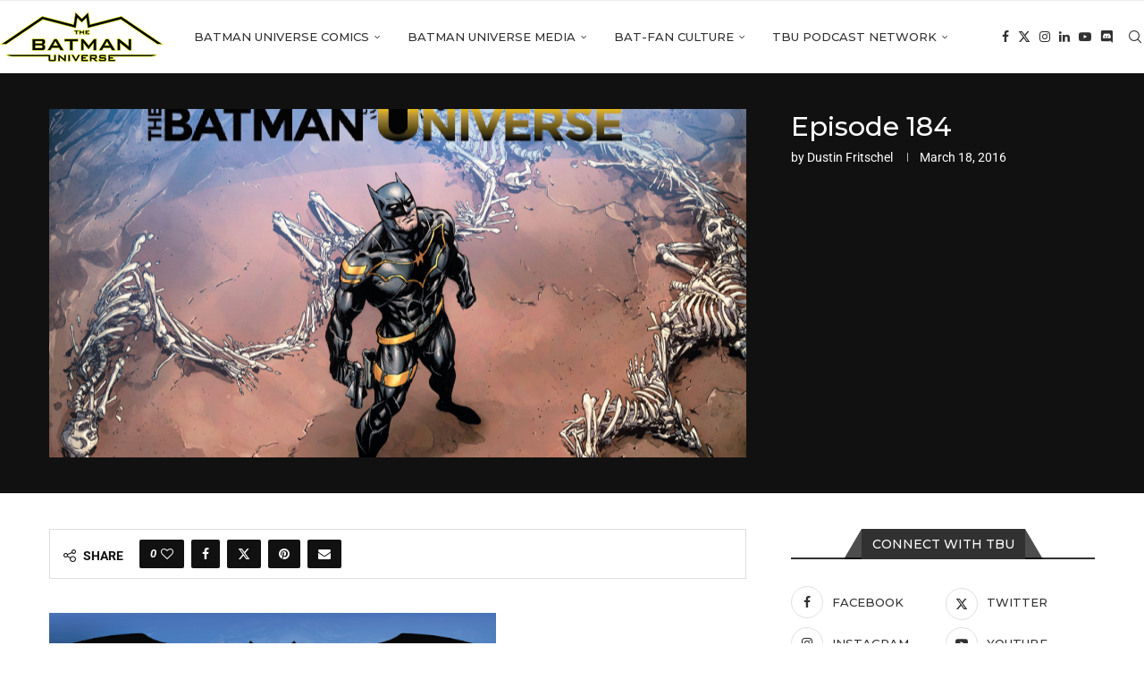

--- FILE ---
content_type: text/html; charset=utf-8
request_url: https://disqus.com/embed/comments/?base=default&f=thebatmanuniverse&t_i=33848%20http%3A%2F%2Fthebatmanuniverse.net%2F%3Fp%3D33848&t_u=https%3A%2F%2Fthebatmanuniverse.net%2Fepisode-184%2F&t_e=Episode%20184&t_d=Episode%20184%20-%20The%20Batman%20Universe&t_t=Episode%20184&s_o=default
body_size: 2728
content:
<!DOCTYPE html>

<html lang="en" dir="ltr" class="not-supported type-">

<head>
    <title>Disqus Comments</title>

    
    <meta name="viewport" content="width=device-width, initial-scale=1, maximum-scale=1, user-scalable=no">
    <meta http-equiv="X-UA-Compatible" content="IE=edge"/>

    <style>
        .alert--warning {
            border-radius: 3px;
            padding: 10px 15px;
            margin-bottom: 10px;
            background-color: #FFE070;
            color: #A47703;
        }

        .alert--warning a,
        .alert--warning a:hover,
        .alert--warning strong {
            color: #A47703;
            font-weight: bold;
        }

        .alert--error p,
        .alert--warning p {
            margin-top: 5px;
            margin-bottom: 5px;
        }
        
        </style>
    
    <style>
        
        html, body {
            overflow-y: auto;
            height: 100%;
        }
        

        #error {
            display: none;
        }

        .clearfix:after {
            content: "";
            display: block;
            height: 0;
            clear: both;
            visibility: hidden;
        }

        
    </style>

</head>
<body>
    

    
    <div id="error" class="alert--error">
        <p>We were unable to load Disqus. If you are a moderator please see our <a href="https://docs.disqus.com/help/83/"> troubleshooting guide</a>. </p>
    </div>

    
    <script type="text/json" id="disqus-forumData">{"session":{"canModerate":false,"audienceSyncVerified":false,"canReply":true,"mustVerify":false,"recaptchaPublicKey":"6LfHFZceAAAAAIuuLSZamKv3WEAGGTgqB_E7G7f3","mustVerifyEmail":false},"forum":{"aetBannerConfirmation":null,"founder":"118005996","twitterName":"BatmanUniverse","commentsLinkOne":"1 Comment","guidelines":null,"disableDisqusBrandingOnPolls":false,"commentsLinkZero":"0 Comments","disableDisqusBranding":false,"id":"thebatmanuniverse","createdAt":"2014-08-13T00:43:17.469214","category":"Entertainment","aetBannerEnabled":false,"aetBannerTitle":null,"raw_guidelines":null,"initialCommentCount":null,"votingType":null,"daysUnapproveNewUsers":null,"installCompleted":true,"moderatorBadgeText":"","commentPolicyText":null,"aetEnabled":false,"channel":null,"sort":1,"description":null,"organizationHasBadges":true,"newPolicy":true,"raw_description":null,"customFont":null,"language":"en","adsReviewStatus":1,"commentsPlaceholderTextEmpty":null,"daysAlive":0,"forumCategory":{"date_added":"2016-01-28T01:54:31","id":4,"name":"Entertainment"},"linkColor":null,"colorScheme":"auto","pk":"3160670","commentsPlaceholderTextPopulated":null,"permissions":{},"commentPolicyLink":null,"aetBannerDescription":null,"favicon":{"permalink":"https://disqus.com/api/forums/favicons/thebatmanuniverse.jpg","cache":"//a.disquscdn.com/1768293611/images/favicon-default.png"},"name":"The Batman Universe","commentsLinkMultiple":"{num} Comments","settings":{"threadRatingsEnabled":false,"adsDRNativeEnabled":false,"behindClickEnabled":false,"disable3rdPartyTrackers":false,"adsVideoEnabled":false,"adsProductVideoEnabled":false,"adsPositionBottomEnabled":false,"ssoRequired":false,"contextualAiPollsEnabled":false,"unapproveLinks":true,"adsPositionRecommendationsEnabled":false,"adsEnabled":false,"adsProductLinksThumbnailsEnabled":false,"hasCustomAvatar":true,"organicDiscoveryEnabled":false,"adsProductDisplayEnabled":false,"adsProductLinksEnabled":false,"audienceSyncEnabled":false,"threadReactionsEnabled":false,"linkAffiliationEnabled":false,"adsPositionAiPollsEnabled":false,"disableSocialShare":false,"adsPositionTopEnabled":false,"adsProductStoriesEnabled":false,"sidebarEnabled":false,"adultContent":false,"allowAnonVotes":false,"gifPickerEnabled":true,"mustVerify":true,"badgesEnabled":false,"mustVerifyEmail":true,"allowAnonPost":false,"unapproveNewUsersEnabled":false,"mediaembedEnabled":true,"aiPollsEnabled":false,"userIdentityDisabled":false,"adsPositionPollEnabled":false,"discoveryLocked":false,"validateAllPosts":false,"adsSettingsLocked":false,"isVIP":false,"adsPositionInthreadEnabled":false},"organizationId":2344753,"typeface":"auto","url":"http://thebatmanuniverse.net","daysThreadAlive":0,"avatar":{"small":{"permalink":"https://disqus.com/api/forums/avatars/thebatmanuniverse.jpg?size=32","cache":"https://c.disquscdn.com/uploads/forums/316/670/avatar32.jpg?1511014964"},"large":{"permalink":"https://disqus.com/api/forums/avatars/thebatmanuniverse.jpg?size=92","cache":"https://c.disquscdn.com/uploads/forums/316/670/avatar92.jpg?1511014964"}},"signedUrl":"http://disq.us/?url=http%3A%2F%2Fthebatmanuniverse.net&key=2yLFCmvnWt_4hpaer3p5zg"}}</script>

    <div id="postCompatContainer"><div class="comment__wrapper"><div class="comment__name clearfix"><img class="comment__avatar" src="https://c.disquscdn.com/uploads/forums/316/670/avatar92.jpg?1511014964" width="32" height="32" /><strong><a href="">derek green</a></strong> &bull; 9 years ago
        </div><div class="comment__content"><p>I really like your guys content. Do you guys just discuss Batman comic books or like movies and everything. Anyway I returned to comic book about 9 months ago. And of course I went to my true comic book love Batman. But I have been thinking of starting a discussion podcast about all the batman content ive been reading, like Snyder and cappullo's run from start to finish , plus all the stuff I missed in the past. And rereading things. What do you guys think?</p></div></div><div class="comment__wrapper"><div class="comment__name clearfix"><img class="comment__avatar" src="https://c.disquscdn.com/uploads/forums/316/670/avatar92.jpg?1511014964" width="32" height="32" /><strong><a href="">Dustin Fritschel</a></strong> &bull; 9 years ago
        </div><div class="comment__content"><p>This cast specifically deals with the comics, but we have other feeds that deal with other elements of The Batman Universe. Sounds like a cool idea, but not sure how we would be of help since we already produce something similar.</p></div></div><div class="comment__wrapper"><div class="comment__name clearfix"><img class="comment__avatar" src="https://c.disquscdn.com/uploads/forums/316/670/avatar92.jpg?1511014964" width="32" height="32" /><strong><a href="">derek green</a></strong> &bull; 9 years ago
        </div><div class="comment__content"><p>your okay, I just want to talk about Batman haha. Ill be listening to you guys for sure though!</p></div></div></div>


    <div id="fixed-content"></div>

    
        <script type="text/javascript">
          var embedv2assets = window.document.createElement('script');
          embedv2assets.src = 'https://c.disquscdn.com/embedv2/latest/embedv2.js';
          embedv2assets.async = true;

          window.document.body.appendChild(embedv2assets);
        </script>
    



    
</body>
</html>
